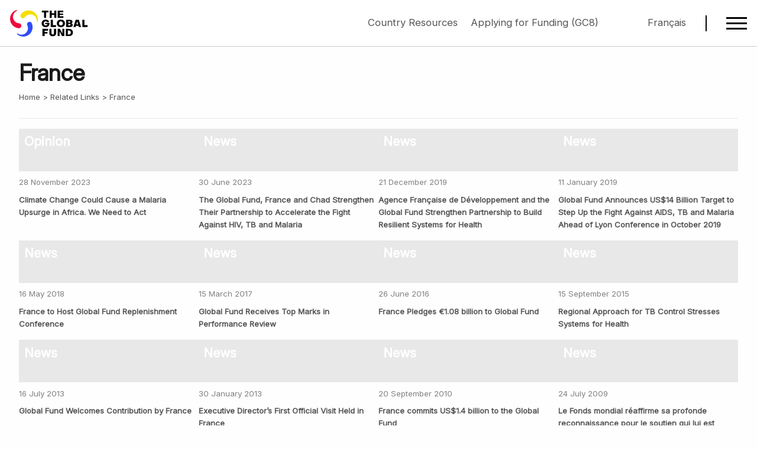

--- FILE ---
content_type: text/html; charset=utf-8
request_url: https://www.theglobalfund.org/en/related/?c=&s=&t=France
body_size: 6593
content:



<!DOCTYPE html>
<html lang="en" role="main">
<head>
    
<meta charset="utf-8" />
<meta name="viewport" content="width=device-width, initial-scale=1.0" />
<link id="favicon" rel="shortcut icon" type="image/x-icon" href="/favicon.ico" />
<link type="application/atom+xml" rel="alternate" title="Global Fund Latest RSS" href="https://www.theglobalfund.org/data/rss-feeds/latest/" />

<meta name="keywords" content="Related Content" />
<meta name="description" content="Related Content" />

<meta property="og:title" content="Related Links" />
<meta property="og:url" content="https://www.theglobalfund.org/en/related/?c=&amp;s=&amp;t=France" />
<meta property="og:image" content="https://www.theglobalfund.org/_Theme/Images/screen_homepage_en.jpg" />
<meta property="og:image" content="https://www.theglobalfund.org/_Theme/Images/screen_homepage_en.jpg" />
<meta property="og:image" content="https://www.theglobalfund.org/_Theme/Images/screen_homepage_en.jpg" />
<meta property="og:description" content="Related Content" />

<meta name="facebook-domain-verification" content="dlaol2eihmdyx0jjx0iylm0k3hqhi2" />

<meta name="twitter:card" content="summary_large_image">
<meta name="twitter:site" content="&#64;globalfund">
<meta name="twitter:creator" content="&#64;globalfund">
<meta name="twitter:title" content="Related Links">
<meta name="twitter:description" content="Related Content">
<meta name="twitter:image" content="https://www.theglobalfund.org/_Theme/Images/screen_homepage_en.jpg">
    <link rel="stylesheet" media="screen" type="text/css" href="/_Theme/CSS/foundation.min.css">
<link rel="stylesheet" media="screen" type="text/css" href="/_Theme/CSS/app.min.css?version=2026-01-26-03" />
<link rel="stylesheet" media="print" id="printCSS" href="/_Theme/CSS/print.min.css?version=2025-09-03-01" />
    <script rel="preload" type="text/javascript" as="script" src="/_Theme/JS/app.min.js?version=2025-12-01-01"></script>
        <title>Related Links - The Global Fund to Fight AIDS, Tuberculosis and Malaria</title>
</head>
<body class="standard en">
    <div class="page">
        

<a id="top"></a>
<div id="dimmer" class="dim"></div>


<header class="header" id="header">
    <div class="nav-container">
        <a href="/en/" class="logo">
            <div class="en">The Global Fund / Le Fonds mondial</div>
        </a>
        <div class="actions">
                <div class="notices">
                    <div><a href="https://resources.theglobalfund.org/en/">Country Resources</a> <a href="https://resources.theglobalfund.org/en/grant-life-cycle/applying-for-funding/">Applying for Funding (GC8)</a></div>
                </div>
            <div class="language">
                

<div class="language-menu">
            <a class="available" href="/fr/related/">Fran&#xE7;ais</a>
</div>
            </div>
            <div class="hamburger-menu-icon" id="hamburger-menu-icon">
                <div class="hamburger-menu-icon-line"></div>
                <div class="hamburger-menu-icon-line"></div>
                <div class="hamburger-menu-icon-line"></div>
            </div>
        </div>

    </div>
</header>

<nav class="hamburger-menu print-hide" id="hamburger-menu">
    <div class="menu-container">
        <div class="search">
            <form action="/en/search/" id="googlesearch" class="menu-search">
                <input placeholder="Search" type="search" class="search-query"
                       id="megamenu-search" name="q" hint="" />
            </form>
        </div>
<ul class="main-menu">
<li class="menu-item"><a href="/en/">
<div class="active-link">Home</div>
</a></li>
<li class="menu-item">
<div class="menu-link"><span>About Us</span> <span class="menu-arrow">▶</span></div>
<ul class="sub-menu">
<li class="menu-item"><a href="/en/about-the-global-fund/">
<div class="active-link">About the Global Fund</div>
</a></li>
<li class="menu-item"><a href="/en/staff/">
<div class="active-link">Staff &amp; Organization</div>
</a></li>
<li class="menu-item">
<div class="menu-link"><span>Strategy &amp; Framework</span> <span class="menu-arrow">▶</span></div>
<ul class="sub-menu">
<li class="menu-item"><a href="/en/strategy/">
<div class="active-link">Strategy (2023-2028)</div>
</a></li>
<li class="menu-item"><a href="/en/monitoring-evaluation/">
<div class="active-link">The Global Fund's Monitoring and Evaluation Framework</div>
</a></li>
</ul>
</li>
<li class="menu-item">
<div class="menu-link"><span>Structures &amp; Governance</span> <span class="menu-arrow">▶</span></div>
<ul class="sub-menu">
<li class="menu-item separator-element"><a href="/en/governance-policies/">
<div class="active-link">Governance &amp; Policies</div>
</a></li>
<li class="menu-item"><a href="/en/board/">
<div class="active-link">Board</div>
</a></li>
<li class="menu-item"><a href="/en/country-coordinating-mechanism/">
<div class="active-link">Country Coordinating Mechanisms</div>
</a></li>
<li class="menu-item"><a href="/en/iel/">
<div class="active-link">Independent Evaluation &amp; Learning</div>
</a></li>
<li class="menu-item"><a href="/en/lfa/">
<div class="active-link">Local Fund Agents</div>
</a></li>
<li class="menu-item"><a href="/en/oig/">
<div class="active-link">Office of the Inspector General</div>
</a></li>
<li class="menu-item"><a href="/en/technical-review-panel/">
<div class="active-link">Technical Review Panel</div>
</a></li>
</ul>
</li>
<li class="menu-item">
<div class="menu-link"><span>Our Partnership</span> <span class="menu-arrow">▶</span></div>
<ul class="sub-menu">
<li class="menu-item"><a href="/en/civil-society/">
<div class="active-link">Civil Society</div>
</a></li>
<li class="menu-item"><a href="/en/friends/">
<div class="active-link">Friends of the Fund</div>
</a></li>
<li class="menu-item"><a href="/en/government/">
<div class="active-link">Government &amp; Public Donors</div>
</a></li>
<li class="menu-item"><a href="/en/implementing-partners/">
<div class="active-link">Implementing Partners</div>
</a></li>
<li class="menu-item"><a href="/en/private-sector-and-philanthropy/">
<div class="active-link">Private Sector &amp; Philanthropy</div>
</a></li>
<li class="menu-item"><a href="/en/technical-developmental-partners/">
<div class="active-link">Technical &amp; Development Partners</div>
</a></li>
</ul>
</li>
</ul>
</li>
<li class="menu-item">
<div class="menu-link"><span>Topics</span> <span class="menu-arrow">▶</span></div>
<ul class="sub-menu">
<li class="menu-item"><a href="/en/hivaids/">
<div class="active-link">HIV/AIDS</div>
</a></li>
<li class="menu-item"><a href="/en/tuberculosis/">
<div class="active-link">Tuberculosis</div>
</a></li>
<li class="menu-item"><a href="/en/malaria/">
<div class="active-link">Malaria</div>
</a></li>
<li class="menu-item"><a href="/en/resilient-sustainable-systems-for-health/">
<div class="active-link active">Resilient &amp; Sustainable Systems for Health</div>
</a>
<ul class="sub-menu open-by-default">
<li class="menu-item"><a href="/en/resilient-sustainable-systems-for-health/antimicrobial-resistance/">
<div class="active-link">Antimicrobial Resistance</div>
</a></li>
<li class="menu-item"><a href="/en/resilient-sustainable-systems-for-health/community-health-workers/">
<div class="active-link">Community Health Workers</div>
</a></li>
<li class="menu-item"><a href="/en/resilient-sustainable-systems-for-health/digital-health/">
<div class="active-link">Digital Health</div>
</a></li>
<li class="menu-item"><a href="/en/resilient-sustainable-systems-for-health/laboratory-systems/">
<div class="active-link">Laboratory Systems Strengthening</div>
</a></li>
</ul>
</li>
<li class="menu-item"><a href="/en/community-responses-and-systems/">
<div class="active-link">Community Responses &amp; Systems</div>
</a></li>
<li class="menu-item"><a href="/en/health-climate/">
<div class="active-link">Health and Climate</div>
</a></li>
<li class="menu-item"><a href="/en/human-rights/">
<div class="active-link">Human Rights</div>
</a></li>
<li class="menu-item"><a href="/en/gender-equality/">
<div class="active-link">Gender Equality</div>
</a></li>
<li class="menu-item"><a href="/en/global-health-security/">
<div class="active-link">Global Health Security</div>
</a></li>
<li class="menu-item"><a href="/en/key-populations/">
<div class="active-link">Key Populations</div>
</a></li>
<li class="menu-item"><a href="/en/pseah/">
<div class="active-link">Protection from Sexual Exploitation, Abuse and Harassment</div>
</a></li>
<li class="menu-item"><a href="/en/sustainability-transition-and-co-financing/">
<div class="active-link">Sustainability, Transition &amp; Co-Financing</div>
</a></li>
</ul>
</li>
<li class="menu-item">
<div class="menu-link"><span>Funding &amp; Replenishment</span> <span class="menu-arrow">▶</span></div>
<ul class="sub-menu">
<li class="menu-item">
<div class="menu-link"><span>Funding &amp; Finance</span> <span class="menu-arrow">▶</span></div>
<ul class="sub-menu">
<li class="menu-item"><a href="/en/how-we-fund-our-grants/">
<div class="active-link">How We Fund Our Grants</div>
</a></li>
<li class="menu-item"><a href="/en/who-we-fund/">
<div class="active-link">Who We Fund</div>
</a></li>
<li class="menu-item"><a href="/en/sustainability-transition-and-co-financing/">
<div class="active-link">Sustainability, Transition &amp; Co-Financing</div>
</a></li>
</ul>
</li>
<li class="menu-item">
<div class="menu-link"><span>Resource Mobilization &amp; Replenishment</span> <span class="menu-arrow">▶</span></div>
<ul class="sub-menu">
<li class="menu-item"><a href="/en/how-we-raise-funds/">
<div class="active-link">How We Raise Funds</div>
</a>
<ul class="sub-menu open-by-default">
<li class="menu-item"><a href="/en/how-we-raise-funds/innovative-finance/">
<div class="active-link">Innovative Finance</div>
</a></li>
<li class="menu-item"><a href="/en/how-we-raise-funds/innovative-finance/blended-financing/">
<div class="active-link">Blended Financing</div>
</a></li>
<li class="menu-item"><a href="/en/how-we-raise-funds/innovative-finance/debt-swaps-debt2health/">
<div class="active-link">Debt Swaps (Debt2Health)</div>
</a></li>
</ul>
</li>
<li class="menu-item"><a href="/en/replenishment/">
<div class="active-link">What is Replenishment</div>
</a></li>
<li class="menu-item"><a href="/en/investment-case/">
<div class="active-link">Eighth Replenishment Investment Case</div>
</a></li>
</ul>
</li>
</ul>
</li>
<li class="menu-item">
<div class="menu-link"><span>News &amp; Media</span> <span class="menu-arrow">▶</span></div>
<ul class="sub-menu">
<li class="menu-item"><a href="/en/news/">
<div class="active-link">News Releases</div>
</a></li>
<li class="menu-item"><a href="/en/updates/">
<div class="active-link">Updates</div>
</a></li>
<li class="menu-item"><a href="/en/opinion/">
<div class="active-link">Opinion</div>
</a></li>
<li class="menu-item"><a href="/en/stories/">
<div class="active-link">Stories</div>
</a></li>
<li class="menu-item"><a href="/en/video/">
<div class="active-link">Video</div>
</a></li>
<li class="menu-item"><a href="/en/photo-gallery/">
<div class="active-link">Photo Galleries</div>
</a></li>
<li class="menu-item"><a href="/en/events/">
<div class="active-link">Events</div>
</a></li>
<li class="menu-item"><a href="/en/newsroom/">
<div class="active-link">Newsroom</div>
</a></li>
<li class="menu-item"><a href="/en/newsroom/digital-media/">
<div class="active-link">Digital Library</div>
</a></li>
</ul>
</li>
<li class="menu-item">
<div class="menu-link"><span>Publications &amp; Results</span> <span class="menu-arrow">▶</span></div>
<ul class="sub-menu">
<li class="menu-item separator-element"><a href="/en/results/">
<div class="active-link">Results Report</div>
</a></li>
<li class="menu-item"><a href="/en/publications/key-publications/">
<div class="active-link">Key Publications</div>
</a></li>
<li class="menu-item"><a href="/en/publications/donor-reports/">
<div class="active-link">Donor Reports</div>
</a></li>
<li class="menu-item"><a href="/en/publications/impact-reports/">
<div class="active-link">Impact Reports</div>
</a></li>
<li class="menu-item"><a href="/en/publications/thematic-reports/">
<div class="active-link">Thematic Reports</div>
</a></li>
<li class="menu-item"><a href="/en/publications/partnership-reports/">
<div class="active-link">Partnership Reports</div>
</a></li>
<li class="menu-item"><a href="/en/publications/overviews/">
<div class="active-link">Overviews</div>
</a></li>
</ul>
</li>
<li class="menu-item">
<div class="menu-link"><span>Resources &amp; Data</span> <span class="menu-arrow">▶</span></div>
<ul class="sub-menu">
<li class="menu-item"><a href="https://resources.theglobalfund.org/">
<div class="active-link">Country Resources</div>
</a></li>
<li class="menu-item"><a href="https://data.theglobalfund.org/">
<div class="active-link">Data Explorer</div>
</a></li>
<li class="menu-item"><a href="https://data-service.theglobalfund.org/">
<div class="active-link">Data Service</div>
</a></li>
<li class="menu-item"><a href="/en/sourcing-management/">
<div class="active-link">Sourcing &amp; Management of Health Products</div>
</a></li>
<li class="menu-item separator-element"><a href="/en/ilearn/">
<div class="active-link">iLearn Online Learning</div>
</a></li>
<li class="menu-item"><a href="https://archive.theglobalfund.org/">
<div class="active-link">Archive</div>
</a></li>
</ul>
</li>
<li class="menu-item">
<div class="menu-link"><span>Contact &amp; Engagement</span> <span class="menu-arrow">▶</span></div>
<ul class="sub-menu">
<li class="menu-item"><a href="/en/business-opportunities/">
<div class="active-link">Business &amp; Consultancy Opportunities</div>
</a></li>
<li class="menu-item"><a href="/en/careers/">
<div class="active-link">Careers</div>
</a></li>
<li class="menu-item"><a href="/en/contact/">
<div class="active-link">Contact Us</div>
</a></li>
</ul>
</li>
</ul>    </div>
</nav>


        
    <div class="section-header" id="14406">
        <div class="grid-x grid-padding-x">
            <div class="cell small-12">
                <div class="section-id">
                    <h1 class="section-title">
                        France
                    </h1>
                    <ul class="breadcrumb">
                        <li><a href="/en/">Home</a></li>
                        <li><a href="/en/related/">Related Links</a></li>
                        <li>France</li>
                    </ul>
                </div>
            </div>
        </div>
    </div>

        <div class="content">
            <div class="grid-x grid-padding-x">
                <div class="cell small-12 large-12">
                    <section>
                        






        <div class="cards">
            <ul>
                    <li class="list-item">
                        <a href="/en/opinion/2023/2023-11-28-climate-change-malaria-upsurge-africa/">
                            <div class="category">
                                <span class="name">Opinion</span>
                            </div>
                            <div class="date">
                                28 November 2023
                            </div>
                            <p class="stories-headline">Climate Change Could Cause a Malaria Upsurge in Africa. We Need to Act</p>
                            
                        </a>
                    </li>
                    <li class="list-item">
                        <a href="/en/news/2023/2023-06-30-the-global-fund-france-and-chad-strengthen-their-partnership-to-accelerate-the-fight-against-hiv-tb-and-malaria/">
                            <div class="category">
                                <span class="name">News</span>
                            </div>
                            <div class="date">
                                30 June 2023
                            </div>
                            <p class="stories-headline">The Global Fund, France and Chad Strengthen Their Partnership to Accelerate the Fight Against HIV, TB and Malaria</p>
                            
                        </a>
                    </li>
                    <li class="list-item">
                        <a href="/en/news/2019/2019-12-21-agence-francaise-de-developpement-and-the-global-fund-strengthen-partnership-to-build-resilient-systems-for-health/">
                            <div class="category">
                                <span class="name">News</span>
                            </div>
                            <div class="date">
                                21 December 2019
                            </div>
                            <p class="stories-headline">Agence Fran&#xE7;aise de D&#xE9;veloppement and the Global Fund Strengthen Partnership to Build Resilient Systems for Health</p>
                            
                        </a>
                    </li>
                    <li class="list-item">
                        <a href="/en/news/2019/2019-01-11-global-fund-announces-us14-billion-target-to-step-up-the-fight-against-aids-tb-and-malaria/">
                            <div class="category">
                                <span class="name">News</span>
                            </div>
                            <div class="date">
                                11 January 2019
                            </div>
                            <p class="stories-headline">Global Fund Announces US$14 Billion Target to Step Up the Fight Against AIDS, TB and Malaria Ahead of Lyon Conference in October 2019</p>
                            
                        </a>
                    </li>
                    <li class="list-item">
                        <a href="/en/news/2018/2018-05-16-france-to-host-global-fund-replenishment-conference/">
                            <div class="category">
                                <span class="name">News</span>
                            </div>
                            <div class="date">
                                16 May 2018
                            </div>
                            <p class="stories-headline">France to Host Global Fund Replenishment Conference</p>
                            
                        </a>
                    </li>
                    <li class="list-item">
                        <a href="/en/news/2017/2017-03-15-global-fund-receives-top-marks-in-performance-review/">
                            <div class="category">
                                <span class="name">News</span>
                            </div>
                            <div class="date">
                                15 March 2017
                            </div>
                            <p class="stories-headline">Global Fund Receives Top Marks in Performance Review</p>
                            
                        </a>
                    </li>
                    <li class="list-item">
                        <a href="/en/news/2016/2016-06-26-france-pledges-euro-1-08-billion-to-global-fund/">
                            <div class="category">
                                <span class="name">News</span>
                            </div>
                            <div class="date">
                                26 June 2016
                            </div>
                            <p class="stories-headline">France Pledges &#x20AC;1.08 billion to Global Fund</p>
                            
                        </a>
                    </li>
                    <li class="list-item">
                        <a href="/en/news/2015/2015-09-15-regional-approach-for-tb-control-stresses-systems-for-health/">
                            <div class="category">
                                <span class="name">News</span>
                            </div>
                            <div class="date">
                                15 September 2015
                            </div>
                            <p class="stories-headline">Regional Approach for TB Control Stresses Systems for Health</p>
                            
                        </a>
                    </li>
                    <li class="list-item">
                        <a href="/en/news/2013/2013-07-16-global-fund-welcomes-contribution-by-france/">
                            <div class="category">
                                <span class="name">News</span>
                            </div>
                            <div class="date">
                                16 July 2013
                            </div>
                            <p class="stories-headline">Global Fund Welcomes Contribution by France</p>
                            
                        </a>
                    </li>
                    <li class="list-item">
                        <a href="/en/news/2013/2013-01-30-executive-director-first-official-visit-held-in-france/">
                            <div class="category">
                                <span class="name">News</span>
                            </div>
                            <div class="date">
                                30 January 2013
                            </div>
                            <p class="stories-headline">Executive Director&#x2019;s First Official Visit Held in France</p>
                            
                        </a>
                    </li>
                    <li class="list-item">
                        <a href="/en/news/2010/2010-09-20-france-commits-usd-1-4-billion-to-the-global-fund/">
                            <div class="category">
                                <span class="name">News</span>
                            </div>
                            <div class="date">
                                20 September 2010
                            </div>
                            <p class="stories-headline">France commits US$1.4 billion to the Global Fund</p>
                            
                        </a>
                    </li>
                    <li class="list-item">
                        <a href="/en/news/2009/2009-07-24-le-fonds-mondial-reaffirme-sa-profonde-reconnaissance-pour-le-soutien-qui-lui-est-apporte-par-la-france/">
                            <div class="category">
                                <span class="name">News</span>
                            </div>
                            <div class="date">
                                24 July 2009
                            </div>
                            <p class="stories-headline">Le Fonds mondial r&#xE9;affirme sa profonde reconnaissance pour le soutien qui lui est apport&#xE9; par la France</p>
                            
                        </a>
                    </li>
            </ul>
        </div>


    <div class="grid-x pager">
        <div class="cell small-1 medium-1">
        </div>
        <div class="cell small-10 medium-10 text-center">
                <ul>
                            <li><span class="active">1</span></li>
                            <li><a href="?page=2&amp;c=&amp;s=&amp;t=France" title="Go to page 2 of results">2</a> </li>
                </ul>
        </div>
        <div class="cell small-1 medium-1 text-right">
                <a class="switch next" href="?&page=2&amp;c=&amp;s=&amp;t=France" title="Next">
                    Next
                </a>
        </div>
    </div>

                    </section>
                </div>
                    <div class="cell small-12 large-3">
                        <section>
                            


                        </section>
                    </div>
            </div>
        </div>
        

<footer>
    <div class="content-area">
        <div class="grid-x grid-padding-x padding-bottom">
            <div class="cell small-12 large-9  print-hide">
                <div class="grid-x grid-padding-x padding-bottom">
<div class="cell small-12 medium-3 margin-bottom">
<h3 class="footer-subtitle">Connect</h3>
<ul class="footer-links">
<li><a href="https://www.theglobalfund.org/en/contact/">Contact Us</a></li>
<li><a href="https://www.theglobalfund.org/en/careers/">Careers</a></li>
<li><a href="https://www.theglobalfund.org/en/site/rss/">RSS Feeds</a></li>
<li><a href="https://www.theglobalfund.org/en/oig/report-fraud-and-abuse/">Report Fraud &amp; Abuse</a></li>
<li>-</li>
<li><a href="https://act.unfoundation.org/FJvB3vUCJUepH_5KN75TTQ2">Donate to the Global Fund through United Nations Foundation</a></li>
</ul>
</div>
<div class="cell small-12 medium-3 margin-bottom">
<h3 class="footer-subtitle">Sites</h3>
<ul class="footer-links">
<li><a href="https://resources.theglobalfund.org/en/">Country Resources</a></li>
<li><a href="https://data.theglobalfund.org">Data Explorer</a></li>
<li><a href="https://data-service.theglobalfund.org/">Data Service</a></li>
<li><a href="https://www.theglobalfund.org/en/newsroom/digital-media/">Digital Library</a></li>
<li><a href="https://archive.theglobalfund.org/">Archive</a></li>
</ul>
</div>
<div class="cell small-12 medium-3 margin-bottom">
<h3 class="footer-subtitle">Languages</h3>
<ul class="footer-links">
<li><a href="https://www.theglobalfund.org/en/">English</a></li>
<li><a href="https://www.theglobalfund.org/fr/">Français</a></li>
<li><a href="https://www.theglobalfund.org/other/de/">Deutsch</a></li>
<li><a href="https://www.theglobalfund.org/other/it/">Italiano</a></li>
</ul>
</div>
<div class="cell small-12 medium-3 margin-bottom">
<h3 class="footer-subtitle">The Website</h3>
<ul class="footer-links">
<li><a href="https://www.theglobalfund.org/en/site/phishing-and-scam-alert/">Phishing &amp; Scam Alert</a></li>
<li><a href="https://www.theglobalfund.org/en/site/privacy-statement/">Privacy Statement</a></li>
<li><a href="https://www.theglobalfund.org/en/site/terms-of-use/">Terms of Use</a></li>
<li><a href="https://www.theglobalfund.org/en/site/cookies/">Cookies</a></li>
</ul>
</div>
</div>
            </div>
            <div class="cell small-12 large-3 print-hide text-right">
                <ul class="footer-social-links">
                    <li><a class="fb" rel="noopener noreferrer" target="_blank" href="https://www.facebook.com/theglobalfund" title="Join the Global Fund on Facebook"><span class="icon"></span></a></li>
                    <li><a class="tw" rel="noopener noreferrer" target="_blank" href="https://x.com/globalfund" title="Follow the Global Fund on X"><span class="icon"></span></a></li>
                    <li><a class="ln" rel="noopener noreferrer" target="_blank" href="https://www.linkedin.com/company/the-global-fund/" title="Follow us on LinkedIn"><span class="icon"></span></a></li>
                    <li><a class="ig" rel="noopener noreferrer" target="_blank" href="https://www.instagram.com/globalfund/" title="Follow us on Instagram"><span class="icon"></span></a></li>
                </ul>
            </div>
        </div>
        <div class="footer-copyright text-center">&copy; 2026 The Global Fund to Fight AIDS, Tuberculosis and Malaria</div>
    </div>
</footer>
        

        <script rel="preload" type="text/javascript" as="script" src="/_Theme/JS/vendor/jquery.min.js"></script>
<script rel="preload" type="text/javascript" as="script" src="/_Theme/JS/vendor/what-input.min.js"></script>
<script rel="preload" type="text/javascript" as="script" src="/_Theme/JS/vendor/d3.min.js"></script>
<link rel="stylesheet" href="/_Theme/CSS/charts/all.charts.v2.min.css?version=2025-09-05-05" />
<script src="/_Theme/JS/charts/all.charts.v2.min.js?version=2025-09-18-01"></script>
        <script>
    function matomo() {
        var _paq = window._paq = window._paq || [];
        /* tracker methods like "setCustomDimension" should be called before "trackPageView" */
        //_paq.push(['setDownloadClasses', "download"]);
        _paq.push(["disableCookies"]);
        _paq.push(['alwaysUseSendBeacon']);
        _paq.push(['trackPageView']);
        _paq.push(['enableLinkTracking']);
        (function () {
            var u = "https://stats.theglobalfund.org/";
            _paq.push(['setTrackerUrl', u + 'matomo.php']);
            _paq.push(['setSiteId', 2]);
            var d = document, g = d.createElement('script'), s = d.getElementsByTagName('script')[0];
            g.async = true; g.src = u + 'matomo.js'; s.parentNode.insertBefore(g, s);
        })();
    }
</script>

    <script>
        matomo();
    </script>
    <noscript><p><img referrerpolicy="no-referrer-when-downgrade" src="https://stats.theglobalfund.org/matomo.php?idsite=2&amp;rec=1" style="border:0;" alt="" /></p></noscript>

        
    <link rel="stylesheet" media="screen" href="/_Theme/Plugins/Datatables/css/datatables.min.css" />
    <script type="text/javascript" src="/_Theme/Plugins/Datatables/js/datatables.min.js"></script>


    </div>
</body>
</html>


